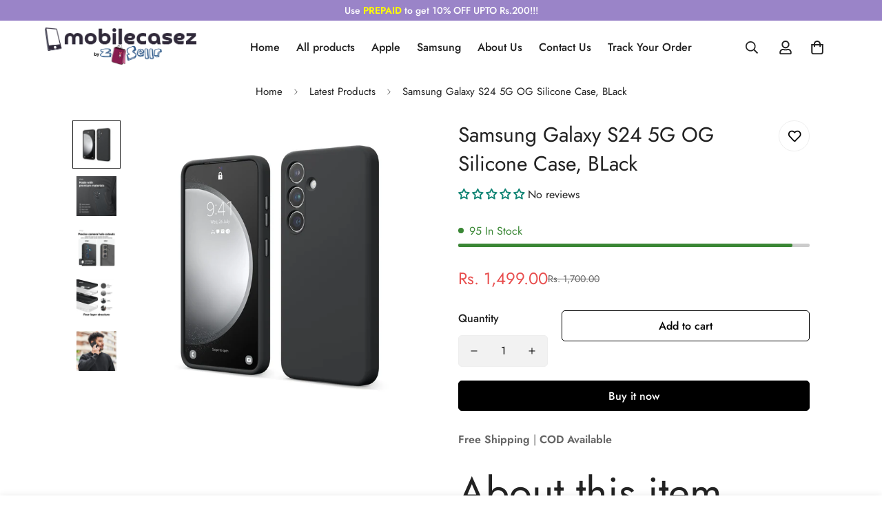

--- FILE ---
content_type: text/css
request_url: https://mobilecasez.com/cdn/shop/t/17/assets/product.css?v=71300019837266715431747050675
body_size: 2661
content:
.template-product{padding-bottom:var(--f-sticky-atc-bar-height, 0px)}.template-product #MainContent{padding-bottom:60px}.template-product .rte{color:rgb(var(--color-foreground-secondary))}@media screen and (min-width: 768px){.template-product{overflow-x:visible}}.m-main-product{margin-bottom:20px}.m-main-product--info .m-product-info--wrapper{position:sticky;top:30px}@media screen and (min-width: 1024px){.m-main-product{margin-bottom:48px;margin-top:16px}}@media screen and (min-width: 768px){.m-main-product[data-layout=layout-7] .container-full{padding-left:0;padding-right:0}}@media screen and (max-width: 767px){.m-main-product--media.container-narrow,.m-main-product--info.container-narrow{padding-left:calc(var(--column-gap-mobile, var(--column-gap))/2);padding-right:calc(var(--column-gap-mobile, var(--column-gap))/2)}}.m-media-gallery[data-enable-image-zoom=true] .m-product-media--item.media-type-image{cursor:zoom-in}.m-media-gallery[data-only-media=true] .m-product-media--slider__images{width:100%}.m-product-media{transition:var(--m-duration-default, 0.25s) all;width:100%}.m-product-media--wrapper{position:sticky;top:30px}.m-product-media--item{position:relative;overflow:hidden}.m-product-media--item.m-col-span-2{grid-column-start:span 2;grid-column-end:span 2}.m-product-media--item:hover .m-product-media--zoom-icon{opacity:1}.m-product-media--zoom-icon{position:absolute;top:20px;right:20px;opacity:0;z-index:10;transition-property:all;transition-timing-function:cubic-bezier(0.4, 0, 0.2, 1);transition-duration:var(--m-duration-default, 0.25s)}@media screen and (max-width: 767px){.m-product-media--zoom-icon{top:auto;bottom:10px;opacity:1}}.m-product-media--slider{overflow:hidden;width:100%}.m-product-media--slider .swiper-container,.m-product-media--slider .nav-swiper-container{opacity:0;transition-property:opacity;transition-timing-function:cubic-bezier(0.4, 0, 0.2, 1);transition-duration:var(--m-duration-default, 0.25s)}.m-product-media--slider .swiper-button-control{width:45px;height:45px;display:inline-flex;justify-content:center;align-items:center;border-radius:50%;background-color:rgba(var(--color-button, --bg-white), 1);transition:var(--m-duration-default, 0.25s) all;color:rgb(var(--color-button-text, --text-black));pointer-events:auto;opacity:0;visibility:hidden;transform:translate3d(-100%, 0, 0)}.m-product-media--slider .swiper-button-control:hover{background:rgb(var(--color-button-hover));color:rgb(var(--color-button-text-hover));border-color:rgb(var(--color-button-hover))}.m-product-media--slider .swiper-button-control.swiper-button-next{transform:translate3d(100%, 0, 0)}.m-product-media--slider .nav-swiper-container .m-product-media{padding:5px;border:1px solid rgb(var(--color-background));cursor:pointer}.m-product-media--slider .nav-swiper-container .swiper-slide-thumb-active .m-product-media{border:1px solid rgb(var(--color-foreground))}.m-product-media--slider__navigation{position:absolute;z-index:10;padding:0 16px;top:50%;left:0;right:0;display:flex;align-items:center;justify-content:space-between;pointer-events:none;transform:translate3d(0, -50%, 0)}.m-product-media--slider__thumbnail-icon{position:absolute;right:0;top:0;color:rgba(var(--text-white), 1);padding:4px;border-radius:2px;background-color:#1f2937}.m-product-media--slider__thumbnails{margin-top:15px}@media screen and (min-width: 768px){.m-product-media--layout-6 .m-product-media--slider__thumbnails{margin-top:0}}.m-product-media--slider.media-slider-full{position:relative;margin-bottom:32px}.m-product-media--slider:hover .swiper-button-control{opacity:1;visibility:visible;transform:none}@media screen and (min-width: 1024px){.m-product-media--layout-6 .m-product-media--slider{display:flex;flex-direction:row-reverse}.m-product-media--layout-6 .m-product-media--slider__images{width:calc(100% - 90px);margin-bottom:0}[data-only-media=true] .m-product-media--layout-6 .m-product-media--slider__images{width:100%}.m-product-media--layout-6 .m-product-media--slider__thumbnails{padding-right:20px}.m-product-media--layout-6 .m-product-media--slider__thumbnails .swiper-slide{height:var(--slide-height) !important}.m-product-media--layout-6 .nav-swiper-container{max-height:450px;width:70px}}@media screen and (min-width: 768px){.m-product-media--layout-7 .swiper-container:not(.swiper-container-initialized) .swiper-slide{width:33.3333333333%}.m-product-media--layout-7 .swiper-slide .m-product-media{opacity:.3}.m-product-media--layout-7 .swiper-slide.swiper-slide-active .m-product-media{opacity:1}.m-product-media--layout-7 .m-product-custom-field,.m-product-media--layout-7 pickup-availability{text-align:left}.m-product-media--layout-7 .m-product-option--label{justify-content:center}}.m-product-media--mobile .swiper-pagination,.m-product-media--desktop .swiper-pagination{width:100%;margin-top:10px}.m-product-media--mobile{position:relative;overflow:hidden}.m-product-media--mobile .swiper-pagination-bullet{margin:2px 4px}.m-product-media--mobile .m-product-media--slider__thumbnails .nav-swiper-container:not(.swiper-container-initialized) .swiper-wrapper{max-height:80px}.m-product-media--mobile__atwl-button{position:absolute;right:20px;top:18px;padding:0;z-index:1}.m-product-media--mobile__atwl-button .ssw-faveiticon{position:static !important}.m-product-media__xr-button{margin-top:16px}.m-product-media__xr-button .m-xr-button{background:#ededed;border-radius:4px;padding:6px 10px}.m-product-media__xr-button .m-xr-button[data-shopify-xr-hidden]{visibility:hidden}.m-product-media__xr-button .m-xr-button--label{margin-left:8px}.m-product-media__xr-button .m-xr-button:hover{background:rgb(var(--color-button-hover));border-color:rgb(var(--color-button-hover));color:rgb(var(--color-button-text-hover))}.m-featured-product .main-product__block .m-product-title{color:rgb(var(--color-heading))}.main-product__block+.main-product__block{margin-top:30px}@media screen and (max-width: 767px){.main-product__block+.main-product__block{margin-top:20px}}.main-product__block-text+.main-product__block-title,.main-product__block-custom_liquid+.main-product__block-title,.main-product__block-badge+.main-product__block-title{margin-top:5px}.main-product__block-addons{margin-top:20px}.main-product__block-title+.main-product__block-rating{margin-top:5px}.main-product__block-rating+.main-product__block-price,.main-product__block-title+.main-product__block-price{margin-top:12px}.main-product__block-rating .spr-starrating{margin:0}.main-product__block-breadcrumb+.main-product__block-title{margin-top:0}.main-product__block-title+div[class*="@app"] #shopify-block-loox-rating,.main-product__block-title+div[class*="@app"] .jdgm-preview-badge{margin-top:-18px}.main-product__block-buy_buttons .prod__countdown:not(.hidden),.main-product__block-buy_buttons .prod__stock-countdown{margin-bottom:30px}.main-product__block-buy_buttons .shopify-payment-button__button--hidden{display:none}.main-product__block-buy_buttons .m-product-dynamic-checkout.show-add-to-cart{width:100%;margin-top:20px}@media screen and (max-width: 767px){.main-product__block-buy_buttons .m-product-dynamic-checkout.show-add-to-cart{margin-top:10px}}@media screen and (max-width: 767px){.main-product__block-buy_buttons .m-product-dynamic-checkout{margin-top:10px}.main-product__block-buy_buttons .m-quantity{flex:1}}.main-product__block-share-social>a{margin-right:32px}.main-product__block-share-social>a span{margin-left:8px}.main-product__block .m-breadcrumb{margin-top:-0.5rem}.main-product__block .m-breadcrumb .container{padding:0}.main-product__block .product-block-group--title{position:relative;display:flex;align-items:start;justify-content:space-between}@media screen and (min-width: 768px){.m-product-media--layout-7 .main-product__block .product-block-group--title{flex-direction:column;align-items:center;padding-right:0}}@media screen and (min-width: 768px){.main-product__block .product-block-group--title{padding-right:48px}}@media screen and (max-width: 767px){.main-product__block .product-block-group--title h1{margin-right:0;display:block}}@media screen and (min-width: 768px){.m-product-media--layout-7 .main-product__block .product-block-group--price{justify-content:center}}.main-product__block .product-block-group--tags{gap:8px}.main-product__block .m-product-type{font-size:12px;line-height:1.33;margin-bottom:10px;text-transform:uppercase}.main-product__block .m-product-title{line-height:1.4;font-size:30px;color:rgb(var(--color-foreground))}@media screen and (max-width: 767px){.main-product__block .m-product-title{font-size:24px;line-height:1.33}}.main-product__block .m-product-wishlist{position:absolute;top:0;right:0}.main-product__block .m-product-wishlist .m-tooltip{margin-bottom:0;border:1px solid rgb(var(--color-border));padding:12px}.main-product__block .m-product-wishlist .m-tooltip:hover{border-color:rgb(var(--color-button-hover))}.m-product-media--layout-7 .main-product__block .m-product-wishlist{position:static;margin-left:8px}.main-product__block .m-product-tax{color:rgb(var(--color-foreground-secondary))}.main-product__block .m-product-description{line-height:1.5;color:rgb(var(--color-foreground-secondary))}.main-product__block .m-product-meta li{line-height:34px;display:flex}.main-product__block .m-product-meta li:first-child{margin-top:25px}.main-product__block .m-product-meta--label{min-width:85px;font-weight:500;display:block;margin-right:40px}.m-product-media--layout-7 .main-product__block .m-product-meta{text-align:left}.main-product__block .m-product-availability{color:#3d9851}.main-product__block .m-product-availability--outofstock{color:#d11010}.main-product__block .m-product-tag{margin-bottom:0}.main-product__block .m-product-collapsible .m-collapsible--button{border-bottom:1px solid rgb(var(--color-border));padding-bottom:10px;color:rgb(var(--color-heading, inherit))}@media screen and (min-width: 1024px){.main-product__block .m-product-collapsible .m-collapsible--button{font-size:18px}}.main-product__block .m-product-text--subtitle{color:rgb(var(--color-foreground-secondary))}.main-product__block .m-product-text--upercase{text-transform:uppercase;font-size:14px}.main-product__block .m-product-trust-badge{display:flex;flex-direction:column;align-items:center;background-color:#f8f8f8;border-radius:5px;padding:20px}.main-product__block .m-product-trust-badge__content{margin-top:20px;font-weight:500}.main-product__block .m-product-trust-badge--above{flex-direction:column-reverse}.main-product__block .m-product-trust-badge--above .m-product-trust-badge__content{margin:0 0 20px}@media(max-width: 767px){.main-product__block .m-product-trust-badge{padding:16px}}.main-product__block .m-product-addon{padding-bottom:16px;border-bottom:1px solid rgb(var(--color-border))}.main-product__block .m-product-addon--wrapper{margin:20px -5px -5px -5px}.main-product__block .m-product-addon--item{padding:5px;margin-right:30px}.main-product__block .m-product-addon--item:hover{color:rgb(var(--color-foreground-secondary))}@media screen and (max-width: 639px){.main-product__block .m-product-addon--item{margin-right:12px}}.main-product__block .m-product-addon--label{margin-left:8px}.main-product__block .m-product-shipping--icon{width:20px}.main-product__block .m-product-shipping--content{margin-left:12px}.main-product__block .m-product-shipping--content__value{margin-left:8px}.main-product__block .m-product-shipping--text{margin-top:8px}.main-product__block .m-product-live-views .live-views-icon{margin-right:8px;animation-duration:1s}@media screen and (max-width: 767px){.main-product__block .m-product-live-views{align-items:flex-start;line-height:22px}}.main-product__block .m-product-custom-field .m-product-option--label{display:inline-flex}.main-product__block .m-product-custom-field .m-product-option--label sup{color:#da3f3f;top:-0.2rem;left:.2rem}.main-product__block .alr-display-review-badge{margin-top:8px}.main-product__block .spr-starrating{justify-content:flex-start !important;align-items:center;margin-top:-15px;margin-bottom:-10px}.main-product__block .spr-starrating .spr-stars span{display:flex}.main-product__block #ssw-avg-rate-profile-html{display:flex;align-items:center;margin-top:-15px}.main-product__block #ssw-avg-rate-profile-html .ssw-question-count,.main-product__block #ssw-avg-rate-profile-html .ssw-stars{display:inline-flex !important;align-items:center}.main-product__block .ssw-icon-star{margin:0 3px}.main-product__block .ssw-review-count{margin-left:10px;white-space:nowrap}.main-product__block .ssw-question-count{margin-left:15px;white-space:nowrap}.main-product__block .ssw-question-count>span{display:inline-flex;align-items:center}.main-product__block .ssw-rq-divider{padding-right:15px}.main-product__block .gw-icon-chat{margin-right:5px}.main-product__block .foxkit-preorder-submit{width:auto;flex:1}.main-product__block .installment-shoppay{margin-top:20px}.main-product__block .installment-shoppay:empty{display:none}.main-product__block .foxkit-stock-countdown__progress{height:100%}@media screen and (max-width: 767px){.main-product__block #ssw-avg-rate-profile-html{flex-wrap:wrap}.main-product__block #ssw-avg-rate-profile-html .ssw-rq-divider{display:none !important}.main-product__block #ssw-avg-rate-profile-html .ssw-question-count{margin-left:0;margin-bottom:10px}.main-product__block #ssw-avg-rate-profile-html .ssw-stars{margin-right:15px;margin-bottom:10px}}.m-form-ask-question__wrapper{padding:24px;text-align:center}.m-form-ask-question__title{margin-bottom:24px;font-size:36px;color:rgb(var(--color-foreground))}.m-form-ask-question__note{font-style:italic;margin-bottom:12px}.m-recipient-form{display:block;position:relative;margin-bottom:20px}.m-recipient-form>input[type=checkbox]:not(:checked,:disabled)~.m-recipient-form__fields{display:none}.m-recipient-form>input[type=checkbox]:checked~.m-recipient-form__fields{display:block;animation:recipientAnimate .3s ease}.m-recipient-form>input[type=checkbox]:checked~.form-field--checkbox .form-field--checkbox__icon svg path:last-child{display:block}.m-recipient-form .m-recipient-field~.m-recipient-field{margin-top:15px}.m-recipient-form .m-recipient-form__fields{padding-top:20px;margin-top:10px;border-top:1px solid rgb(var(--color-border))}.m-product-details-tabs{margin-bottom:48px}.m-product-details-tabs .m-tab-header{font-weight:500}.m-product-details-tabs .m-tab-content:not(.m-tab-content--reviews) .m-tab-content__inner{color:rgb(var(--color-foreground-secondary));line-height:1.75}.spr-container .spr-reviews{margin:26px 0}.spr-container .spr-header-title{font-weight:500;margin-bottom:32px}.spr-container .spr-summary{color:rgb(var(--color-foreground));display:flex;align-items:center;justify-content:space-between;position:relative}.spr-container .spr-summary:before,.spr-container .spr-summary:after{display:none}.spr-container .spr-summary-caption{flex:1;text-align:left}.spr-container .spr-review{position:relative;padding:30px 0 !important}.spr-container .spr-review .spr-starratings{font-size:9px}.spr-container .spr-review .spr-starratings .spr-icon{margin:0 1px}.spr-container .spr-review-content-body{font-size:16px !important;line-height:28px;color:#666}.spr-container .spr-review-header{display:flex;flex-flow:column}.spr-container .spr-review-header-title{font-weight:600;margin-bottom:14px;font-size:18px;order:1;margin-top:20px}.spr-container .spr-review-header-byline{margin-bottom:0;font-style:inherit;font-size:18px}.spr-container .spr-review-header-byline strong:last-child{font-weight:400;font-size:14px}.spr-container .spr-review-reply-shop{float:none}.spr-container .spr-review-reply{margin-bottom:12px;padding:16px !important;border-radius:5px;background-color:#f7f7f7;margin-top:32px;margin-left:45px;display:flex;flex-flow:column}.spr-container .spr-review-content{margin:0;padding:0}.spr-container .spr-review-reply-body{font-size:16px;line-height:28px;color:#666;order:1;margin-top:5px}.spr-container .spr-review-reply-shop{font-size:18px;font-style:inherit;order:0}.spr-container .spr-review-footer{margin-top:20px}.spr-container .spr-summary-actions-newreview{background-color:rgba(0,0,0,0);text-align:center;white-space:nowrap;border:1px solid rgb(var(--color-border));white-space:nowrap;padding:10px 20px;transition:var(--m-duration-default, 0.25s) all;border-width:var(--btn-border-width);letter-spacing:var(--btn-letter-spacing, 0);text-transform:var(--btn-text-transform, "");border-radius:var(--btn-border-radius, 0);line-height:var(--btn-line-height, "normal");float:none;display:inline-block}.spr-container .spr-summary-actions-newreview:before,.spr-container .spr-summary-actions-newreview:after{display:none !important}.spr-container .spr-summary-actions-newreview:focus,.spr-container .spr-summary-actions-newreview:hover{background:rgb(var(--color-button-hover));border-color:rgb(var(--color-button-hover)) !important;color:rgb(var(--color-button-text-hover)) !important;box-shadow:0 0 0 .2rem rgb(var(--color-button-hover))}@media screen and (min-width: 768px){.spr-container .spr-summary-actions-newreview{padding-left:32px;padding-right:32px}}.spr-container .spr-review-reportreview{color:#666;text-decoration:underline}.spr-container .spr-form-contact-name,.spr-container .spr-form-contact-email,.spr-container .spr-form-contact-location,.spr-container .spr-form-review-rating,.spr-container .spr-form-review-title,.spr-container .spr-form-review-body{margin-bottom:20px}.spr-container .spr-form-input:not(.spr-starrating,.spr-form-input-textarea){padding:6px 12px;border:1px solid rgb(var(--color-border));border-radius:var(--input-rounded, 4px);background-color:rgb(var(--color-form-field));color:rgb(var(--color-form-field-text));width:100%;outline:none;line-height:2;transition:all var(--m-duration-default, 0.25s) ease-in-out}.spr-container .spr-form-input:not(.spr-starrating,.spr-form-input-textarea):focus{border-color:rgb(var(--color-foreground))}.spr-container .spr-form-label{font-size:14px;margin-bottom:12px;display:block}.spr-container .spr-form-title{margin-bottom:20px}@media screen and (max-width: 767px){.spr-container{padding:0 !important}.spr-container .spr-review{padding:16px 0 !important}.spr-container .spr-summary{flex-flow:column}.spr-container .spr-summary-caption{padding:10px 0;margin-left:0}}.spr-badge-caption{margin-left:8px}@media screen and (max-width: 767px){.spr-badge-caption{font-size:14px}.m-product-collapsible .m-accordion--item-button{font-size:18px;padding:12px 0}}


--- FILE ---
content_type: text/javascript; charset=utf-8
request_url: https://mobilecasez.com/products/samsung-galaxy-s24-5g-og-silicone-case-black.js
body_size: 402
content:
{"id":9270607249686,"title":"Samsung Galaxy S24 5G OG Silicone Case, BLack","handle":"samsung-galaxy-s24-5g-og-silicone-case-black","description":"\u003ch1 class=\"a-size-base-plus a-text-bold\" data-mce-fragment=\"1\"\u003eAbout this item\u003c\/h1\u003e\n\u003cul class=\"a-unordered-list a-vertical a-spacing-mini\" data-mce-fragment=\"1\"\u003e\n\u003cli class=\"a-spacing-mini\" data-mce-fragment=\"1\"\u003e\u003cspan class=\"a-list-item\" data-mce-fragment=\"1\"\u003eTRENDY DESIGN \u0026amp; COLOR - Slim profile for comfortable grip with all round protection. Available in trendy color variations.\u003c\/span\u003e\u003c\/li\u003e\n\u003cli class=\"a-spacing-mini\" data-mce-fragment=\"1\"\u003e\u003cspan class=\"a-list-item\" data-mce-fragment=\"1\"\u003eSOFT TOUCH FEELING - Silicone coating for soft grip touch.\u003c\/span\u003e\u003c\/li\u003e\n\u003cli class=\"a-spacing-mini\" data-mce-fragment=\"1\"\u003e\u003cspan class=\"a-list-item\" data-mce-fragment=\"1\"\u003eECO-FRIENDLY - Recycled PCM 50% PC applied, UL Certified.\u003c\/span\u003e\u003c\/li\u003e\n\u003c\/ul\u003e","published_at":"2024-04-11T22:32:16+05:30","created_at":"2024-04-04T17:06:12+05:30","vendor":"Aarnav Traders","type":"Samsung S24","tags":["Samsung S24","Silicone"],"price":149900,"price_min":149900,"price_max":149900,"available":true,"price_varies":false,"compare_at_price":170000,"compare_at_price_min":170000,"compare_at_price_max":170000,"compare_at_price_varies":false,"variants":[{"id":47912167473430,"title":"Default Title","option1":"Default Title","option2":null,"option3":null,"sku":null,"requires_shipping":true,"taxable":true,"featured_image":null,"available":true,"name":"Samsung Galaxy S24 5G OG Silicone Case, BLack","public_title":null,"options":["Default Title"],"price":149900,"weight":100,"compare_at_price":170000,"inventory_management":"shopify","barcode":"719812018461","requires_selling_plan":false,"selling_plan_allocations":[]}],"images":["\/\/cdn.shopify.com\/s\/files\/1\/0780\/3882\/7286\/files\/51v6c9buyAL._SL1500.jpg?v=1749211305","\/\/cdn.shopify.com\/s\/files\/1\/0780\/3882\/7286\/files\/61eUR7Mi-rL._SL1500.jpg?v=1749211305","\/\/cdn.shopify.com\/s\/files\/1\/0780\/3882\/7286\/files\/61KAEF33ccL._SL1500.jpg?v=1749211305","\/\/cdn.shopify.com\/s\/files\/1\/0780\/3882\/7286\/files\/618CdrwVkjL._SL1500.jpg?v=1749211305","\/\/cdn.shopify.com\/s\/files\/1\/0780\/3882\/7286\/files\/71c6gFsTX8L._SL1500.jpg?v=1749211305"],"featured_image":"\/\/cdn.shopify.com\/s\/files\/1\/0780\/3882\/7286\/files\/51v6c9buyAL._SL1500.jpg?v=1749211305","options":[{"name":"Title","position":1,"values":["Default Title"]}],"url":"\/products\/samsung-galaxy-s24-5g-og-silicone-case-black","media":[{"alt":"Samsung Galaxy S24 5G OG Silicone Case, BLack - mobilecasez","id":36568262082838,"position":1,"preview_image":{"aspect_ratio":1.0,"height":1500,"width":1500,"src":"https:\/\/cdn.shopify.com\/s\/files\/1\/0780\/3882\/7286\/files\/51v6c9buyAL._SL1500.jpg?v=1749211305"},"aspect_ratio":1.0,"height":1500,"media_type":"image","src":"https:\/\/cdn.shopify.com\/s\/files\/1\/0780\/3882\/7286\/files\/51v6c9buyAL._SL1500.jpg?v=1749211305","width":1500},{"alt":"Samsung Galaxy S24 5G OG Silicone Case, BLack - mobilecasez","id":36568262115606,"position":2,"preview_image":{"aspect_ratio":1.0,"height":1500,"width":1500,"src":"https:\/\/cdn.shopify.com\/s\/files\/1\/0780\/3882\/7286\/files\/61eUR7Mi-rL._SL1500.jpg?v=1749211305"},"aspect_ratio":1.0,"height":1500,"media_type":"image","src":"https:\/\/cdn.shopify.com\/s\/files\/1\/0780\/3882\/7286\/files\/61eUR7Mi-rL._SL1500.jpg?v=1749211305","width":1500},{"alt":"Samsung Galaxy S24 5G OG Silicone Case, BLack - mobilecasez","id":36568262148374,"position":3,"preview_image":{"aspect_ratio":1.0,"height":1500,"width":1500,"src":"https:\/\/cdn.shopify.com\/s\/files\/1\/0780\/3882\/7286\/files\/61KAEF33ccL._SL1500.jpg?v=1749211305"},"aspect_ratio":1.0,"height":1500,"media_type":"image","src":"https:\/\/cdn.shopify.com\/s\/files\/1\/0780\/3882\/7286\/files\/61KAEF33ccL._SL1500.jpg?v=1749211305","width":1500},{"alt":"Samsung Galaxy S24 5G OG Silicone Case, BLack - mobilecasez","id":36568262213910,"position":4,"preview_image":{"aspect_ratio":1.0,"height":1500,"width":1500,"src":"https:\/\/cdn.shopify.com\/s\/files\/1\/0780\/3882\/7286\/files\/618CdrwVkjL._SL1500.jpg?v=1749211305"},"aspect_ratio":1.0,"height":1500,"media_type":"image","src":"https:\/\/cdn.shopify.com\/s\/files\/1\/0780\/3882\/7286\/files\/618CdrwVkjL._SL1500.jpg?v=1749211305","width":1500},{"alt":"Samsung Galaxy S24 5G OG Silicone Case, BLack - mobilecasez","id":36568262181142,"position":5,"preview_image":{"aspect_ratio":1.0,"height":1500,"width":1500,"src":"https:\/\/cdn.shopify.com\/s\/files\/1\/0780\/3882\/7286\/files\/71c6gFsTX8L._SL1500.jpg?v=1749211305"},"aspect_ratio":1.0,"height":1500,"media_type":"image","src":"https:\/\/cdn.shopify.com\/s\/files\/1\/0780\/3882\/7286\/files\/71c6gFsTX8L._SL1500.jpg?v=1749211305","width":1500}],"requires_selling_plan":false,"selling_plan_groups":[]}

--- FILE ---
content_type: text/javascript
request_url: https://mobilecasez.com/cdn/shop/t/17/assets/product-inventory.js?v=149064016435747096101745580249
body_size: 44
content:
if(!customElements.get("m-product-inventory")){class t extends HTMLElement{constructor(){super(),this.selectors={inventoryQuantity:".m-product-inventory__quantity",inventoryStatus:".m-product-inventory__status",inventoryMessage:".m-product-inventory__message",indicatorBar:".m-product-inventory__indicator-bar"},this.domNodes=queryDomNodes(this.selectors,this)}connectedCallback(){this.productId=this.dataset.productId,this.inventoryVisibility=this.dataset.inventoryVisibility,this.hideStockBackordered="true"===this.dataset.hideStockBackordered,this.handleVariantChange(),this.updateInventoryStatus(parseInt(this.dataset.inventoryQuantity),"true"===this.dataset.variantAvailable,this.dataset.inventoryPolicy)}handleVariantChange(){window.MinimogEvents.subscribe(`${this.productId}__VARIANT_CHANGE`,(t=>{if(t){const e=JSON.parse(this.querySelector('[type="application/json"]').textContent).filter((e=>e.id===t.id))[0];this.updateInventoryStatus(parseInt(e.inventory_quantity),e.available,e.inventory_policy)}else this.updateInventoryStatus(0,!1)}))}updateInventoryStatus(t,e,s){let i,o=!1;i=t<=0?"continue"===s?"backordered":e?"instock":"outofstock":t<=this.dataset.inventoryThreshold?"low":"normal",this.setAttribute("data-status",i),"always"==this.inventoryVisibility?(o=!0,"backordered"==i&&this.hideStockBackordered&&(o=!1)):"low"==i&&(o=!0),o?(this.classList.remove("m:hidden"),this.domNodes.inventoryMessage.innerHTML=this.getInventoryText()[i].message,this.getInventoryText()[i].show_count?(this.domNodes.inventoryQuantity.classList.remove("m:hidden"),this.domNodes.inventoryQuantity.innerHTML=t):(this.domNodes.inventoryQuantity.innerHTML="",this.domNodes.inventoryQuantity.classList.add("m:hidden")),this.getInventoryText()[i].text?(this.domNodes.inventoryStatus.classList.remove("m:hidden"),this.domNodes.inventoryStatus.innerHTML=this.getInventoryText()[i].text):(this.domNodes.inventoryStatus.innerHTML="",this.domNodes.inventoryStatus.classList.add("m:hidden")),this.handleIndicatorBar(i,t)):this.classList.add("m:hidden")}handleIndicatorBar(t,e){if(this.domNodes.indicatorBar){const s=this.dataset.total;let i;i="backordered"!=t&&(e>=s||"instock"==t)?100:(e/s*100).toFixed(1),this.domNodes.indicatorBar.querySelector("span").style.width=`${i}%`}}getInventoryText(){const{inStock:t,outOfStock:e,lowStock:s}=window.MinimogStrings,i=this.dataset.showInventoryCount;return{normal:{text:t,message:this.dataset.normalText,show_count:"always"==i},instock:{text:t,message:this.dataset.normalText,show_count:!1},low:{text:s,message:this.dataset.lowText,show_count:"never"!=i},outofstock:{text:e,message:this.dataset.outofstockText,show_count:!1},backordered:{text:"",message:this.dataset.backorderedText,show_count:!1}}}}customElements.define("m-product-inventory",t)}

--- FILE ---
content_type: text/javascript; charset=utf-8
request_url: https://mobilecasez.com/products/samsung-galaxy-s24-5g-og-silicone-case-black.js
body_size: 269
content:
{"id":9270607249686,"title":"Samsung Galaxy S24 5G OG Silicone Case, BLack","handle":"samsung-galaxy-s24-5g-og-silicone-case-black","description":"\u003ch1 class=\"a-size-base-plus a-text-bold\" data-mce-fragment=\"1\"\u003eAbout this item\u003c\/h1\u003e\n\u003cul class=\"a-unordered-list a-vertical a-spacing-mini\" data-mce-fragment=\"1\"\u003e\n\u003cli class=\"a-spacing-mini\" data-mce-fragment=\"1\"\u003e\u003cspan class=\"a-list-item\" data-mce-fragment=\"1\"\u003eTRENDY DESIGN \u0026amp; COLOR - Slim profile for comfortable grip with all round protection. Available in trendy color variations.\u003c\/span\u003e\u003c\/li\u003e\n\u003cli class=\"a-spacing-mini\" data-mce-fragment=\"1\"\u003e\u003cspan class=\"a-list-item\" data-mce-fragment=\"1\"\u003eSOFT TOUCH FEELING - Silicone coating for soft grip touch.\u003c\/span\u003e\u003c\/li\u003e\n\u003cli class=\"a-spacing-mini\" data-mce-fragment=\"1\"\u003e\u003cspan class=\"a-list-item\" data-mce-fragment=\"1\"\u003eECO-FRIENDLY - Recycled PCM 50% PC applied, UL Certified.\u003c\/span\u003e\u003c\/li\u003e\n\u003c\/ul\u003e","published_at":"2024-04-11T22:32:16+05:30","created_at":"2024-04-04T17:06:12+05:30","vendor":"Aarnav Traders","type":"Samsung S24","tags":["Samsung S24","Silicone"],"price":149900,"price_min":149900,"price_max":149900,"available":true,"price_varies":false,"compare_at_price":170000,"compare_at_price_min":170000,"compare_at_price_max":170000,"compare_at_price_varies":false,"variants":[{"id":47912167473430,"title":"Default Title","option1":"Default Title","option2":null,"option3":null,"sku":null,"requires_shipping":true,"taxable":true,"featured_image":null,"available":true,"name":"Samsung Galaxy S24 5G OG Silicone Case, BLack","public_title":null,"options":["Default Title"],"price":149900,"weight":100,"compare_at_price":170000,"inventory_management":"shopify","barcode":"719812018461","requires_selling_plan":false,"selling_plan_allocations":[]}],"images":["\/\/cdn.shopify.com\/s\/files\/1\/0780\/3882\/7286\/files\/51v6c9buyAL._SL1500.jpg?v=1749211305","\/\/cdn.shopify.com\/s\/files\/1\/0780\/3882\/7286\/files\/61eUR7Mi-rL._SL1500.jpg?v=1749211305","\/\/cdn.shopify.com\/s\/files\/1\/0780\/3882\/7286\/files\/61KAEF33ccL._SL1500.jpg?v=1749211305","\/\/cdn.shopify.com\/s\/files\/1\/0780\/3882\/7286\/files\/618CdrwVkjL._SL1500.jpg?v=1749211305","\/\/cdn.shopify.com\/s\/files\/1\/0780\/3882\/7286\/files\/71c6gFsTX8L._SL1500.jpg?v=1749211305"],"featured_image":"\/\/cdn.shopify.com\/s\/files\/1\/0780\/3882\/7286\/files\/51v6c9buyAL._SL1500.jpg?v=1749211305","options":[{"name":"Title","position":1,"values":["Default Title"]}],"url":"\/products\/samsung-galaxy-s24-5g-og-silicone-case-black","media":[{"alt":"Samsung Galaxy S24 5G OG Silicone Case, BLack - mobilecasez","id":36568262082838,"position":1,"preview_image":{"aspect_ratio":1.0,"height":1500,"width":1500,"src":"https:\/\/cdn.shopify.com\/s\/files\/1\/0780\/3882\/7286\/files\/51v6c9buyAL._SL1500.jpg?v=1749211305"},"aspect_ratio":1.0,"height":1500,"media_type":"image","src":"https:\/\/cdn.shopify.com\/s\/files\/1\/0780\/3882\/7286\/files\/51v6c9buyAL._SL1500.jpg?v=1749211305","width":1500},{"alt":"Samsung Galaxy S24 5G OG Silicone Case, BLack - mobilecasez","id":36568262115606,"position":2,"preview_image":{"aspect_ratio":1.0,"height":1500,"width":1500,"src":"https:\/\/cdn.shopify.com\/s\/files\/1\/0780\/3882\/7286\/files\/61eUR7Mi-rL._SL1500.jpg?v=1749211305"},"aspect_ratio":1.0,"height":1500,"media_type":"image","src":"https:\/\/cdn.shopify.com\/s\/files\/1\/0780\/3882\/7286\/files\/61eUR7Mi-rL._SL1500.jpg?v=1749211305","width":1500},{"alt":"Samsung Galaxy S24 5G OG Silicone Case, BLack - mobilecasez","id":36568262148374,"position":3,"preview_image":{"aspect_ratio":1.0,"height":1500,"width":1500,"src":"https:\/\/cdn.shopify.com\/s\/files\/1\/0780\/3882\/7286\/files\/61KAEF33ccL._SL1500.jpg?v=1749211305"},"aspect_ratio":1.0,"height":1500,"media_type":"image","src":"https:\/\/cdn.shopify.com\/s\/files\/1\/0780\/3882\/7286\/files\/61KAEF33ccL._SL1500.jpg?v=1749211305","width":1500},{"alt":"Samsung Galaxy S24 5G OG Silicone Case, BLack - mobilecasez","id":36568262213910,"position":4,"preview_image":{"aspect_ratio":1.0,"height":1500,"width":1500,"src":"https:\/\/cdn.shopify.com\/s\/files\/1\/0780\/3882\/7286\/files\/618CdrwVkjL._SL1500.jpg?v=1749211305"},"aspect_ratio":1.0,"height":1500,"media_type":"image","src":"https:\/\/cdn.shopify.com\/s\/files\/1\/0780\/3882\/7286\/files\/618CdrwVkjL._SL1500.jpg?v=1749211305","width":1500},{"alt":"Samsung Galaxy S24 5G OG Silicone Case, BLack - mobilecasez","id":36568262181142,"position":5,"preview_image":{"aspect_ratio":1.0,"height":1500,"width":1500,"src":"https:\/\/cdn.shopify.com\/s\/files\/1\/0780\/3882\/7286\/files\/71c6gFsTX8L._SL1500.jpg?v=1749211305"},"aspect_ratio":1.0,"height":1500,"media_type":"image","src":"https:\/\/cdn.shopify.com\/s\/files\/1\/0780\/3882\/7286\/files\/71c6gFsTX8L._SL1500.jpg?v=1749211305","width":1500}],"requires_selling_plan":false,"selling_plan_groups":[]}

--- FILE ---
content_type: text/javascript; charset=utf-8
request_url: https://mobilecasez.com/products/samsung-galaxy-s24-5g-og-silicone-case-black.js
body_size: 170
content:
{"id":9270607249686,"title":"Samsung Galaxy S24 5G OG Silicone Case, BLack","handle":"samsung-galaxy-s24-5g-og-silicone-case-black","description":"\u003ch1 class=\"a-size-base-plus a-text-bold\" data-mce-fragment=\"1\"\u003eAbout this item\u003c\/h1\u003e\n\u003cul class=\"a-unordered-list a-vertical a-spacing-mini\" data-mce-fragment=\"1\"\u003e\n\u003cli class=\"a-spacing-mini\" data-mce-fragment=\"1\"\u003e\u003cspan class=\"a-list-item\" data-mce-fragment=\"1\"\u003eTRENDY DESIGN \u0026amp; COLOR - Slim profile for comfortable grip with all round protection. Available in trendy color variations.\u003c\/span\u003e\u003c\/li\u003e\n\u003cli class=\"a-spacing-mini\" data-mce-fragment=\"1\"\u003e\u003cspan class=\"a-list-item\" data-mce-fragment=\"1\"\u003eSOFT TOUCH FEELING - Silicone coating for soft grip touch.\u003c\/span\u003e\u003c\/li\u003e\n\u003cli class=\"a-spacing-mini\" data-mce-fragment=\"1\"\u003e\u003cspan class=\"a-list-item\" data-mce-fragment=\"1\"\u003eECO-FRIENDLY - Recycled PCM 50% PC applied, UL Certified.\u003c\/span\u003e\u003c\/li\u003e\n\u003c\/ul\u003e","published_at":"2024-04-11T22:32:16+05:30","created_at":"2024-04-04T17:06:12+05:30","vendor":"Aarnav Traders","type":"Samsung S24","tags":["Samsung S24","Silicone"],"price":149900,"price_min":149900,"price_max":149900,"available":true,"price_varies":false,"compare_at_price":170000,"compare_at_price_min":170000,"compare_at_price_max":170000,"compare_at_price_varies":false,"variants":[{"id":47912167473430,"title":"Default Title","option1":"Default Title","option2":null,"option3":null,"sku":null,"requires_shipping":true,"taxable":true,"featured_image":null,"available":true,"name":"Samsung Galaxy S24 5G OG Silicone Case, BLack","public_title":null,"options":["Default Title"],"price":149900,"weight":100,"compare_at_price":170000,"inventory_management":"shopify","barcode":"719812018461","requires_selling_plan":false,"selling_plan_allocations":[]}],"images":["\/\/cdn.shopify.com\/s\/files\/1\/0780\/3882\/7286\/files\/51v6c9buyAL._SL1500.jpg?v=1749211305","\/\/cdn.shopify.com\/s\/files\/1\/0780\/3882\/7286\/files\/61eUR7Mi-rL._SL1500.jpg?v=1749211305","\/\/cdn.shopify.com\/s\/files\/1\/0780\/3882\/7286\/files\/61KAEF33ccL._SL1500.jpg?v=1749211305","\/\/cdn.shopify.com\/s\/files\/1\/0780\/3882\/7286\/files\/618CdrwVkjL._SL1500.jpg?v=1749211305","\/\/cdn.shopify.com\/s\/files\/1\/0780\/3882\/7286\/files\/71c6gFsTX8L._SL1500.jpg?v=1749211305"],"featured_image":"\/\/cdn.shopify.com\/s\/files\/1\/0780\/3882\/7286\/files\/51v6c9buyAL._SL1500.jpg?v=1749211305","options":[{"name":"Title","position":1,"values":["Default Title"]}],"url":"\/products\/samsung-galaxy-s24-5g-og-silicone-case-black","media":[{"alt":"Samsung Galaxy S24 5G OG Silicone Case, BLack - mobilecasez","id":36568262082838,"position":1,"preview_image":{"aspect_ratio":1.0,"height":1500,"width":1500,"src":"https:\/\/cdn.shopify.com\/s\/files\/1\/0780\/3882\/7286\/files\/51v6c9buyAL._SL1500.jpg?v=1749211305"},"aspect_ratio":1.0,"height":1500,"media_type":"image","src":"https:\/\/cdn.shopify.com\/s\/files\/1\/0780\/3882\/7286\/files\/51v6c9buyAL._SL1500.jpg?v=1749211305","width":1500},{"alt":"Samsung Galaxy S24 5G OG Silicone Case, BLack - mobilecasez","id":36568262115606,"position":2,"preview_image":{"aspect_ratio":1.0,"height":1500,"width":1500,"src":"https:\/\/cdn.shopify.com\/s\/files\/1\/0780\/3882\/7286\/files\/61eUR7Mi-rL._SL1500.jpg?v=1749211305"},"aspect_ratio":1.0,"height":1500,"media_type":"image","src":"https:\/\/cdn.shopify.com\/s\/files\/1\/0780\/3882\/7286\/files\/61eUR7Mi-rL._SL1500.jpg?v=1749211305","width":1500},{"alt":"Samsung Galaxy S24 5G OG Silicone Case, BLack - mobilecasez","id":36568262148374,"position":3,"preview_image":{"aspect_ratio":1.0,"height":1500,"width":1500,"src":"https:\/\/cdn.shopify.com\/s\/files\/1\/0780\/3882\/7286\/files\/61KAEF33ccL._SL1500.jpg?v=1749211305"},"aspect_ratio":1.0,"height":1500,"media_type":"image","src":"https:\/\/cdn.shopify.com\/s\/files\/1\/0780\/3882\/7286\/files\/61KAEF33ccL._SL1500.jpg?v=1749211305","width":1500},{"alt":"Samsung Galaxy S24 5G OG Silicone Case, BLack - mobilecasez","id":36568262213910,"position":4,"preview_image":{"aspect_ratio":1.0,"height":1500,"width":1500,"src":"https:\/\/cdn.shopify.com\/s\/files\/1\/0780\/3882\/7286\/files\/618CdrwVkjL._SL1500.jpg?v=1749211305"},"aspect_ratio":1.0,"height":1500,"media_type":"image","src":"https:\/\/cdn.shopify.com\/s\/files\/1\/0780\/3882\/7286\/files\/618CdrwVkjL._SL1500.jpg?v=1749211305","width":1500},{"alt":"Samsung Galaxy S24 5G OG Silicone Case, BLack - mobilecasez","id":36568262181142,"position":5,"preview_image":{"aspect_ratio":1.0,"height":1500,"width":1500,"src":"https:\/\/cdn.shopify.com\/s\/files\/1\/0780\/3882\/7286\/files\/71c6gFsTX8L._SL1500.jpg?v=1749211305"},"aspect_ratio":1.0,"height":1500,"media_type":"image","src":"https:\/\/cdn.shopify.com\/s\/files\/1\/0780\/3882\/7286\/files\/71c6gFsTX8L._SL1500.jpg?v=1749211305","width":1500}],"requires_selling_plan":false,"selling_plan_groups":[]}